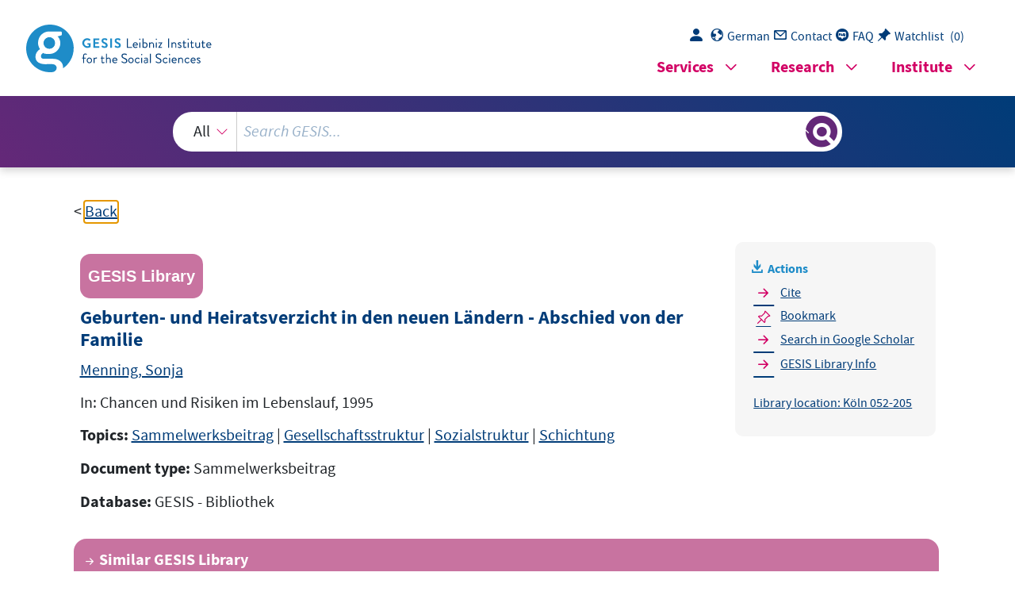

--- FILE ---
content_type: text/html; charset=UTF-8
request_url: https://search.gesis.org/services/get_stella_recommendation.php?doc_id=gesis-bib-81827
body_size: 2166
content:
{"hits":{"total":{"value":10,"relation":"eq"},"hits":[{"_index":"gesis-17-01-2026-02-01-12","_id":"gesis-bib-59181","_version":1,"_seq_no":10249,"_primary_term":1,"found":true,"_source":{"coreAuthor":["Lengerer, Andrea"],"coredoctypelitadd":["Monographie"],"coreJournalTitle":"Zeitschrift f\u00fcr Bev\u00f6lkerungswissenschaft","coreLanguage":["Deutsch (DE)"],"database":"GESIS - Bibliothek","data_source":"GESIS-BIB","document_type":"Zeitschriftenaufsatz","fulltext":0,"gesis_own":1,"library_location":["K\u00f6ln Zeitschriftenaufsatz"],"person":["Lengerer, Andrea"],"person_sort":"Lengerer","publisher":"GESIS","source":"In: Zeitschrift f\u00fcr Bev\u00f6lkerungswissenschaft, Bd. 29(2004)  H. 1 ; S. 99-122. ISSN 0340-2398","subtype":"journal_article","title":"Familienpolitische Regimetypen in Europa und ihre Bedeutung f\u00fcr den Wandel der Familie : ein \u00dcberblick \u00fcber den Stand der Forschung","topic":["Zeitschriftenartikel"],"type":"gesis_bib","id":"gesis-bib-59181","index_source":"GESIS-BIB"},"system_type":"BASE","doc_rank":1,"rid":14154515},{"_index":"gesis-17-01-2026-02-01-12","_id":"gesis-bib-98150","_version":1,"_seq_no":17257,"_primary_term":1,"found":true,"_source":{"coreAuthor":["Niephaus, Yasemin"],"coredoctypelitadd":["Monographie"],"coreIsbn":"3810035521","coreLanguage":["Deutsch (DE)"],"corePublisher":"Leske u. Budrich","database":"GESIS - Bibliothek","data_source":"GESIS-BIB","date":"2003","date_recency":"2003","document_type":"Buch","fulltext":0,"gesis_own":1,"library_location":["K\u00f6ln 060-121\/003"],"person":["Niephaus, Yasemin"],"person_sort":"Niephaus","publisher":"GESIS","source":"Opladen: Leske u. Budrich, 2003.- 103 S.","subtype":"book","title":"Der Geburteneinbruch in Ostdeutschland nach 1990 : staatliche Regulierung generativen Handelns","topic":["Ehe","Familie"],"type":"gesis_bib","id":"gesis-bib-98150","index_source":"GESIS-BIB"},"system_type":"EXP","doc_rank":2,"rid":14154515},{"_index":"gesis-17-01-2026-02-01-12","_id":"gesis-bib-83813","_version":1,"_seq_no":15382,"_primary_term":1,"found":true,"_source":{"coreAuthor":["Noack, Peter","Oepke, Maren","Sassenberg, Kai"],"coredoctypelitadd":["Monographie"],"coreLanguage":["Deutsch (DE)"],"coreSatit":"Sozialisation und Entwicklung in den neuen Bundesl\u00e4ndern, 1998","database":"GESIS - Bibliothek","data_source":"GESIS-BIB","document_type":"Sammelwerksbeitrag","fulltext":0,"gesis_own":1,"library_location":["K\u00f6ln 060-099\/001"],"person":["Noack, Peter","Oepke, Maren","Sassenberg, Kai"],"person_sort":"NoackOepkeSassenberg","publisher":"GESIS","source":"In: Sozialisation und Entwicklung in den neuen Bundesl\u00e4ndern, 1998","subtype":"in_proceedings","title":"Individuation in ost- und westdeutschen Familien und Erfahrung sozialen Wandels","topic":["Sammelwerksbeitrag","Kindheit","Jugend","Alter","Lebenslauf","Familie","Ehe","Geschlechtsrolle","Sexualit\u00e4t"],"type":"gesis_bib","id":"gesis-bib-83813","index_source":"GESIS-BIB"},"system_type":"BASE","doc_rank":3,"rid":14154515},{"_index":"gesis-17-01-2026-02-01-12","_id":"gesis-bib-79218","_version":1,"_seq_no":14185,"_primary_term":1,"found":true,"_source":{"coreAuthor":["Schupp, J\u00fcrgen"],"coredoctypelitadd":["Monographie"],"coreLanguage":["Deutsch (DE)"],"coreSatit":"Familie und Erwerbst\u00e4tigkeit im Umbruch, 1992","database":"GESIS - Bibliothek","data_source":"GESIS-BIB","document_type":"Sammelwerksbeitrag","fulltext":0,"gesis_own":1,"library_location":["K\u00f6ln 060-158\/001"],"person":["Schupp, J\u00fcrgen"],"person_sort":"Schupp","publisher":"GESIS","source":"In: Familie und Erwerbst\u00e4tigkeit im Umbruch, 1992","subtype":"in_proceedings","title":"Familienstrukturen und Erwerbsbeteiligung in den neuen Bundesl\u00e4ndern - erste Ver\u00e4nderungen im Spiegel der L\u00e4ngsschnittanalyse","topic":["Sammelwerksbeitrag","Familie","Ehe","Geschlechtsrolle","Sexualit\u00e4t"],"type":"gesis_bib","id":"gesis-bib-79218","index_source":"GESIS-BIB"},"system_type":"EXP","doc_rank":4,"rid":14154515},{"_index":"gesis-17-01-2026-02-01-12","_id":"gesis-bib-81379","_version":1,"_seq_no":14901,"_primary_term":1,"found":true,"_source":{"coreAuthor":["H\u00f6hn, Charlotte","Dobritz, J\u00fcrgen"],"coredoctypelitadd":["Monographie"],"coreLanguage":["Deutsch (DE)"],"coreSatit":"Familie im Brennpunkt von Wissenschaft und Forschung, 1995","database":"GESIS - Bibliothek","data_source":"GESIS-BIB","document_type":"Sammelwerksbeitrag","fulltext":0,"gesis_own":1,"library_location":["K\u00f6ln 060-180"],"person":["H\u00f6hn, Charlotte","Dobritz, J\u00fcrgen"],"person_sort":"H\u00f6hnDobritz","publisher":"GESIS","source":"In: Familie im Brennpunkt von Wissenschaft und Forschung, 1995","subtype":"in_proceedings","title":"Zwischen Individualisieung und Institutionalisierung - Familiendemographische Trends im vereinten Deutschland","topic":["Sammelwerksbeitrag","Familie","Ehe","Geschlechtsrolle","Sexualit\u00e4t"],"type":"gesis_bib","id":"gesis-bib-81379","index_source":"GESIS-BIB"},"system_type":"BASE","doc_rank":5,"rid":14154515},{"_index":"gesis-17-01-2026-02-01-12","_id":"gesis-bib-76822","_version":1,"_seq_no":14005,"_primary_term":1,"found":true,"_source":{"coreAuthor":["Huinink, Johannes"],"coredoctypelitadd":["Monographie"],"coreLanguage":["Deutsch (DE)"],"coreSatit":"Lebenslauf und Familienentwicklung, 1989","database":"GESIS - Bibliothek","data_source":"GESIS-BIB","document_type":"Sammelwerksbeitrag","fulltext":0,"gesis_own":1,"library_location":["K\u00f6ln 060-138"],"person":["Huinink, Johannes"],"person_sort":"Huinink","publisher":"GESIS","source":"In: Lebenslauf und Familienentwicklung, 1989","subtype":"in_proceedings","title":"Kohortenanalyse der Geburtenentwicklung in der Bundesrepublik Deutschland","topic":["Sammelwerksbeitrag","Familie","Ehe","Geschlechtsrolle","Sexualit\u00e4t"],"type":"gesis_bib","id":"gesis-bib-76822","index_source":"GESIS-BIB"},"system_type":"EXP","doc_rank":6,"rid":14154515},{"_index":"gesis-17-01-2026-02-01-12","_id":"gesis-bib-42445","_version":1,"_seq_no":7049,"_primary_term":1,"found":true,"_source":{"coreAuthor":["H\u00f6hn, Charlotte"],"coredoctypelitadd":["Monographie"],"coreJournalTitle":"Zeitschrift f\u00fcr Bev\u00f6lkerungswissenschaft und Demographie","coreLanguage":["Deutsch (DE)"],"database":"GESIS - Bibliothek","data_source":"GESIS-BIB","document_type":"Zeitschriftenaufsatz","fulltext":0,"gesis_own":1,"library_location":["K\u00f6ln Zeitschriftenaufsatz"],"person":["H\u00f6hn, Charlotte"],"person_sort":"H\u00f6hn","publisher":"GESIS","source":"In: Zeitschrift f\u00fcr Bev\u00f6lkerungswissenschaft und Demographie, Jg. 14, 1988, Nr. 3, S. 237.. ISSN 0340-2398","subtype":"journal_article","title":"Von der Gro\u00dffamilie zur Kernfamilie? - Zum Wandel der Familienformen w\u00e4hrend des demographischen \u00dcbergangs","topic":["Zeitschriftenartikel"],"type":"gesis_bib","id":"gesis-bib-42445","index_source":"GESIS-BIB"},"system_type":"BASE","doc_rank":7,"rid":14154515},{"_index":"gesis-17-01-2026-02-01-12","_id":"gesis-bib-82124","_version":1,"_seq_no":14842,"_primary_term":1,"found":true,"_source":{"coreAuthor":["Schneewind, Klaus A."],"coredoctypelitadd":["Monographie"],"coreLanguage":["Deutsch (DE)"],"coreSatit":"Familie, 1996","database":"GESIS - Bibliothek","data_source":"GESIS-BIB","document_type":"Sammelwerksbeitrag","fulltext":0,"gesis_own":1,"library_location":["K\u00f6ln 060-104"],"person":["Schneewind, Klaus A."],"person_sort":"Schneewind","publisher":"GESIS","source":"In: Familie, 1996","subtype":"in_proceedings","title":"Gesellschaftliche Ver\u00e4nderungswahrnehmung und Wandel des elterlichen Erziehungsstils im Generationenvergleich","topic":["Sammelwerksbeitrag","Familie","Ehe","Geschlechtsrolle","Sexualit\u00e4t"],"type":"gesis_bib","id":"gesis-bib-82124","index_source":"GESIS-BIB"},"system_type":"EXP","doc_rank":8,"rid":14154515},{"_index":"gesis-17-01-2026-02-01-12","_id":"gesis-bib-82163","_version":1,"_seq_no":14850,"_primary_term":1,"found":true,"_source":{"coreAuthor":["Nave-Herz, Rosemarie"],"coredoctypelitadd":["Monographie"],"coreLanguage":["Deutsch (DE)"],"coreSatit":"Gesellschaften im Umbruch, 1996","database":"GESIS - Bibliothek","data_source":"GESIS-BIB","document_type":"Sammelwerksbeitrag","fulltext":0,"gesis_own":1,"library_location":["K\u00f6ln 050-178"],"person":["Nave-Herz, Rosemarie"],"person_sort":"Nave-Herz","publisher":"GESIS","source":"In: Gesellschaften im Umbruch, 1996","subtype":"in_proceedings","title":"Zeitgeschichtliche Differenzierungen privater Lebensformen - am Beispiel des ver\u00e4nderten Verh\u00e4ltnisses von Ehe und Familie","topic":["Sammelwerksbeitrag","Soziologie","Handbuch","Nachschlagewerk"],"type":"gesis_bib","id":"gesis-bib-82163","index_source":"GESIS-BIB"},"system_type":"BASE","doc_rank":9,"rid":14154515},{"_index":"gesis-17-01-2026-02-01-12","_id":"gesis-bib-95767","_version":1,"_seq_no":16976,"_primary_term":1,"found":true,"_source":{"coreAuthor":["Herter-Eschweiler, Robert"],"coredoctypelitadd":["Monographie"],"coreIsbn":"3810021695","coreLanguage":["Deutsch (DE)"],"corePublisher":"Leske u. Budrich","coreSseries":"(Schriften des Bundesinstituts f\u00fcr Bev\u00f6lkerungsforschung ; 27)","database":"GESIS - Bibliothek","data_source":"GESIS-BIB","date":"1998","date_recency":"1998","document_type":"Buch","fulltext":0,"gesis_own":1,"library_location":["K\u00f6ln 060-121\/002"],"person":["Herter-Eschweiler, Robert"],"person_sort":"Herter-Eschweiler","publisher":"GESIS","source":"Opladen: Leske u. Budrich, 1998.- VX, 306 S.","subtype":"book","title":"Die langfristige Geburtenentwicklung in Deutschland : der Versuch einer Integration bestehender Erkl\u00e4rungsans\u00e4tze zum generativen Verhalten","topic":["Familie","Ehe","Geschlechtsrolle","Sexualit\u00e4t"],"type":"gesis_bib","id":"gesis-bib-95767","index_source":"GESIS-BIB"},"system_type":"EXP","doc_rank":10,"rid":14154515}]}}